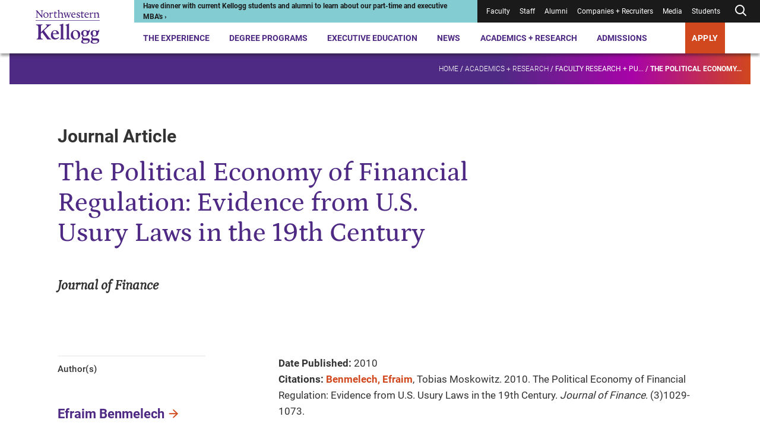

--- FILE ---
content_type: text/css
request_url: https://tags.srv.stackadapt.com/sa.css
body_size: -11
content:
:root {
    --sa-uid: '0-632bbc71-1e10-5547-608f-b43aa6091d3a';
}